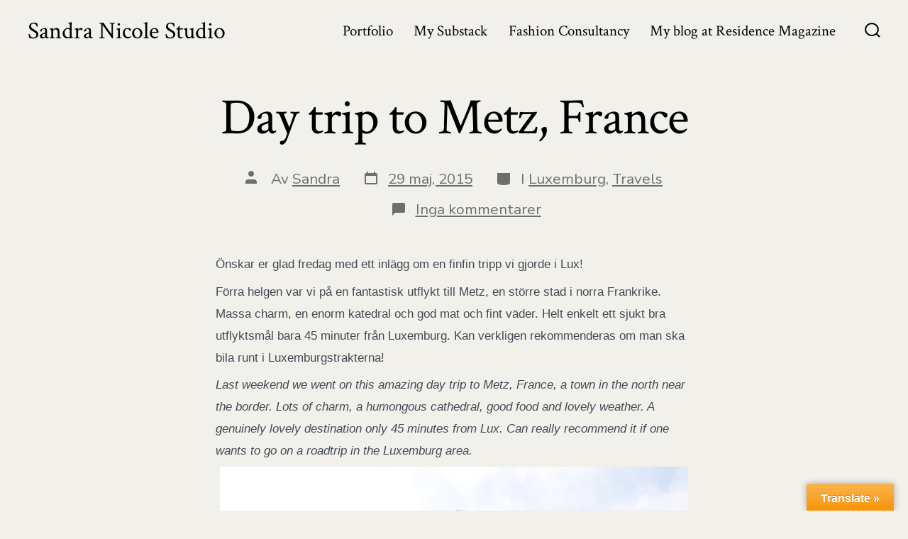

--- FILE ---
content_type: text/html; charset=UTF-8
request_url: https://sandranicole.se/day-trip-to-metz-france
body_size: 16240
content:
<!doctype html>
<html lang="sv-SE">
<head>
	<meta charset="UTF-8" />
	<meta name="viewport" content="width=device-width, initial-scale=1" />
	<link rel="profile" href="https://gmpg.org/xfn/11" />
	<meta name='robots' content='index, follow, max-image-preview:large, max-snippet:-1, max-video-preview:-1' />

	<!-- This site is optimized with the Yoast SEO plugin v24.2 - https://yoast.com/wordpress/plugins/seo/ -->
	<title>Day trip to Metz, France - Sandra Nicole Studio</title>
	<meta name="description" content="Some pictures from our day trip to Metz, France. A really lovely city with a lot of history and good food!" />
	<link rel="canonical" href="https://sandranicole.se/day-trip-to-metz-france" />
	<meta property="og:locale" content="sv_SE" />
	<meta property="og:type" content="article" />
	<meta property="og:title" content="Day trip to Metz, France - Sandra Nicole Studio" />
	<meta property="og:description" content="Some pictures from our day trip to Metz, France. A really lovely city with a lot of history and good food!" />
	<meta property="og:url" content="https://sandranicole.se/day-trip-to-metz-france" />
	<meta property="og:site_name" content="Sandra Nicole Studio" />
	<meta property="article:published_time" content="2015-05-29T09:54:55+00:00" />
	<meta property="article:modified_time" content="2016-06-02T09:22:24+00:00" />
	<meta property="og:image" content="https://sandranicole.se/wp-content/uploads/2015/05/metz_sign-868x1024.jpg" />
	<meta name="author" content="Sandra" />
	<meta name="twitter:label1" content="Skriven av" />
	<meta name="twitter:data1" content="Sandra" />
	<meta name="twitter:label2" content="Beräknad lästid" />
	<meta name="twitter:data2" content="2 minuter" />
	<script type="application/ld+json" class="yoast-schema-graph">{"@context":"https://schema.org","@graph":[{"@type":"Article","@id":"https://sandranicole.se/day-trip-to-metz-france#article","isPartOf":{"@id":"https://sandranicole.se/day-trip-to-metz-france"},"author":{"name":"Sandra","@id":"https://sandranicole.se/#/schema/person/4258d5472ffd35d0b8ae9d6e269346cc"},"headline":"Day trip to Metz, France","datePublished":"2015-05-29T09:54:55+00:00","dateModified":"2016-06-02T09:22:24+00:00","mainEntityOfPage":{"@id":"https://sandranicole.se/day-trip-to-metz-france"},"wordCount":403,"commentCount":0,"publisher":{"@id":"https://sandranicole.se/#/schema/person/4258d5472ffd35d0b8ae9d6e269346cc"},"image":{"@id":"https://sandranicole.se/day-trip-to-metz-france#primaryimage"},"thumbnailUrl":"https://sandranicole.se/wp-content/uploads/2015/05/metz_sign-868x1024.jpg","keywords":["Cathedral","Day trip to Metz","Food","France","Luxemburg surroundings","Metz Cathedral","Ralph Lauren outlet France","Theatre restaurant Metz"],"articleSection":["Luxemburg","Travels"],"inLanguage":"sv-SE","potentialAction":[{"@type":"CommentAction","name":"Comment","target":["https://sandranicole.se/day-trip-to-metz-france#respond"]}]},{"@type":"WebPage","@id":"https://sandranicole.se/day-trip-to-metz-france","url":"https://sandranicole.se/day-trip-to-metz-france","name":"Day trip to Metz, France - Sandra Nicole Studio","isPartOf":{"@id":"https://sandranicole.se/#website"},"primaryImageOfPage":{"@id":"https://sandranicole.se/day-trip-to-metz-france#primaryimage"},"image":{"@id":"https://sandranicole.se/day-trip-to-metz-france#primaryimage"},"thumbnailUrl":"https://sandranicole.se/wp-content/uploads/2015/05/metz_sign-868x1024.jpg","datePublished":"2015-05-29T09:54:55+00:00","dateModified":"2016-06-02T09:22:24+00:00","description":"Some pictures from our day trip to Metz, France. A really lovely city with a lot of history and good food!","breadcrumb":{"@id":"https://sandranicole.se/day-trip-to-metz-france#breadcrumb"},"inLanguage":"sv-SE","potentialAction":[{"@type":"ReadAction","target":["https://sandranicole.se/day-trip-to-metz-france"]}]},{"@type":"ImageObject","inLanguage":"sv-SE","@id":"https://sandranicole.se/day-trip-to-metz-france#primaryimage","url":"https://sandranicole.se/wp-content/uploads/2015/05/metz_sign-868x1024.jpg","contentUrl":"https://sandranicole.se/wp-content/uploads/2015/05/metz_sign-868x1024.jpg"},{"@type":"BreadcrumbList","@id":"https://sandranicole.se/day-trip-to-metz-france#breadcrumb","itemListElement":[{"@type":"ListItem","position":1,"name":"Home","item":"https://sandranicole.se/"},{"@type":"ListItem","position":2,"name":"Journal","item":"https://sandranicole.se/journal"},{"@type":"ListItem","position":3,"name":"Day trip to Metz, France"}]},{"@type":"WebSite","@id":"https://sandranicole.se/#website","url":"https://sandranicole.se/","name":"Sandra Nicole","description":"Creative studio","publisher":{"@id":"https://sandranicole.se/#/schema/person/4258d5472ffd35d0b8ae9d6e269346cc"},"potentialAction":[{"@type":"SearchAction","target":{"@type":"EntryPoint","urlTemplate":"https://sandranicole.se/?s={search_term_string}"},"query-input":{"@type":"PropertyValueSpecification","valueRequired":true,"valueName":"search_term_string"}}],"inLanguage":"sv-SE"},{"@type":["Person","Organization"],"@id":"https://sandranicole.se/#/schema/person/4258d5472ffd35d0b8ae9d6e269346cc","name":"Sandra","image":{"@type":"ImageObject","inLanguage":"sv-SE","@id":"https://sandranicole.se/#/schema/person/image/","url":"https://secure.gravatar.com/avatar/1cc213d0fb66c1d17dd1bb5e0aa7c97e?s=96&d=mm&r=g","contentUrl":"https://secure.gravatar.com/avatar/1cc213d0fb66c1d17dd1bb5e0aa7c97e?s=96&d=mm&r=g","caption":"Sandra"},"logo":{"@id":"https://sandranicole.se/#/schema/person/image/"}}]}</script>
	<!-- / Yoast SEO plugin. -->


<link rel='dns-prefetch' href='//translate.google.com' />
<link rel='dns-prefetch' href='//secure.gravatar.com' />
<link rel='dns-prefetch' href='//stats.wp.com' />
<link rel='dns-prefetch' href='//fonts.googleapis.com' />
<link rel='dns-prefetch' href='//v0.wordpress.com' />
<link rel='dns-prefetch' href='//c0.wp.com' />
<link rel='dns-prefetch' href='//i0.wp.com' />
<link href='https://fonts.gstatic.com' crossorigin='1' rel='preconnect' />
<link rel="alternate" type="application/rss+xml" title="Sandra Nicole Studio &raquo; Webbflöde" href="https://sandranicole.se/feed" />
<link rel="alternate" type="application/rss+xml" title="Sandra Nicole Studio &raquo; Kommentarsflöde" href="https://sandranicole.se/comments/feed" />
<link rel="alternate" type="application/rss+xml" title="Sandra Nicole Studio &raquo; Kommentarsflöde för Day trip to Metz, France" href="https://sandranicole.se/day-trip-to-metz-france/feed" />
		<!-- This site uses the Google Analytics by MonsterInsights plugin v9.11.1 - Using Analytics tracking - https://www.monsterinsights.com/ -->
		<!-- Observera: MonsterInsights är för närvarande inte konfigurerat på denna webbplats. Webbplatsägaren måste autentisera med Google Analytics i MonsterInsights inställningspanel. -->
					<!-- No tracking code set -->
				<!-- / Google Analytics by MonsterInsights -->
		<script>
window._wpemojiSettings = {"baseUrl":"https:\/\/s.w.org\/images\/core\/emoji\/15.0.3\/72x72\/","ext":".png","svgUrl":"https:\/\/s.w.org\/images\/core\/emoji\/15.0.3\/svg\/","svgExt":".svg","source":{"concatemoji":"https:\/\/sandranicole.se\/wp-includes\/js\/wp-emoji-release.min.js?ver=62c9e76370ed52b5532fc723928f4887"}};
/*! This file is auto-generated */
!function(i,n){var o,s,e;function c(e){try{var t={supportTests:e,timestamp:(new Date).valueOf()};sessionStorage.setItem(o,JSON.stringify(t))}catch(e){}}function p(e,t,n){e.clearRect(0,0,e.canvas.width,e.canvas.height),e.fillText(t,0,0);var t=new Uint32Array(e.getImageData(0,0,e.canvas.width,e.canvas.height).data),r=(e.clearRect(0,0,e.canvas.width,e.canvas.height),e.fillText(n,0,0),new Uint32Array(e.getImageData(0,0,e.canvas.width,e.canvas.height).data));return t.every(function(e,t){return e===r[t]})}function u(e,t,n){switch(t){case"flag":return n(e,"\ud83c\udff3\ufe0f\u200d\u26a7\ufe0f","\ud83c\udff3\ufe0f\u200b\u26a7\ufe0f")?!1:!n(e,"\ud83c\uddfa\ud83c\uddf3","\ud83c\uddfa\u200b\ud83c\uddf3")&&!n(e,"\ud83c\udff4\udb40\udc67\udb40\udc62\udb40\udc65\udb40\udc6e\udb40\udc67\udb40\udc7f","\ud83c\udff4\u200b\udb40\udc67\u200b\udb40\udc62\u200b\udb40\udc65\u200b\udb40\udc6e\u200b\udb40\udc67\u200b\udb40\udc7f");case"emoji":return!n(e,"\ud83d\udc26\u200d\u2b1b","\ud83d\udc26\u200b\u2b1b")}return!1}function f(e,t,n){var r="undefined"!=typeof WorkerGlobalScope&&self instanceof WorkerGlobalScope?new OffscreenCanvas(300,150):i.createElement("canvas"),a=r.getContext("2d",{willReadFrequently:!0}),o=(a.textBaseline="top",a.font="600 32px Arial",{});return e.forEach(function(e){o[e]=t(a,e,n)}),o}function t(e){var t=i.createElement("script");t.src=e,t.defer=!0,i.head.appendChild(t)}"undefined"!=typeof Promise&&(o="wpEmojiSettingsSupports",s=["flag","emoji"],n.supports={everything:!0,everythingExceptFlag:!0},e=new Promise(function(e){i.addEventListener("DOMContentLoaded",e,{once:!0})}),new Promise(function(t){var n=function(){try{var e=JSON.parse(sessionStorage.getItem(o));if("object"==typeof e&&"number"==typeof e.timestamp&&(new Date).valueOf()<e.timestamp+604800&&"object"==typeof e.supportTests)return e.supportTests}catch(e){}return null}();if(!n){if("undefined"!=typeof Worker&&"undefined"!=typeof OffscreenCanvas&&"undefined"!=typeof URL&&URL.createObjectURL&&"undefined"!=typeof Blob)try{var e="postMessage("+f.toString()+"("+[JSON.stringify(s),u.toString(),p.toString()].join(",")+"));",r=new Blob([e],{type:"text/javascript"}),a=new Worker(URL.createObjectURL(r),{name:"wpTestEmojiSupports"});return void(a.onmessage=function(e){c(n=e.data),a.terminate(),t(n)})}catch(e){}c(n=f(s,u,p))}t(n)}).then(function(e){for(var t in e)n.supports[t]=e[t],n.supports.everything=n.supports.everything&&n.supports[t],"flag"!==t&&(n.supports.everythingExceptFlag=n.supports.everythingExceptFlag&&n.supports[t]);n.supports.everythingExceptFlag=n.supports.everythingExceptFlag&&!n.supports.flag,n.DOMReady=!1,n.readyCallback=function(){n.DOMReady=!0}}).then(function(){return e}).then(function(){var e;n.supports.everything||(n.readyCallback(),(e=n.source||{}).concatemoji?t(e.concatemoji):e.wpemoji&&e.twemoji&&(t(e.twemoji),t(e.wpemoji)))}))}((window,document),window._wpemojiSettings);
</script>
<link rel='stylesheet' id='qligg-swiper-css' href='https://sandranicole.se/wp-content/plugins/insta-gallery/assets/frontend/swiper/swiper.min.css?ver=4.3.8' media='all' />
<link rel='stylesheet' id='qligg-frontend-css' href='https://sandranicole.se/wp-content/plugins/insta-gallery/build/frontend/css/style.css?ver=4.3.8' media='all' />
<link rel='stylesheet' id='sbi_styles-css' href='https://sandranicole.se/wp-content/plugins/instagram-feed/css/sbi-styles.min.css?ver=6.4.3' media='all' />
<style id='wp-emoji-styles-inline-css'>

	img.wp-smiley, img.emoji {
		display: inline !important;
		border: none !important;
		box-shadow: none !important;
		height: 1em !important;
		width: 1em !important;
		margin: 0 0.07em !important;
		vertical-align: -0.1em !important;
		background: none !important;
		padding: 0 !important;
	}
</style>
<link rel='stylesheet' id='wp-block-library-css' href='https://c0.wp.com/c/6.5.7/wp-includes/css/dist/block-library/style.min.css' media='all' />
<link rel='stylesheet' id='buttons-css' href='https://c0.wp.com/c/6.5.7/wp-includes/css/buttons.min.css' media='all' />
<link rel='stylesheet' id='dashicons-css' href='https://c0.wp.com/c/6.5.7/wp-includes/css/dashicons.min.css' media='all' />
<link rel='stylesheet' id='mediaelement-css' href='https://c0.wp.com/c/6.5.7/wp-includes/js/mediaelement/mediaelementplayer-legacy.min.css' media='all' />
<link rel='stylesheet' id='wp-mediaelement-css' href='https://c0.wp.com/c/6.5.7/wp-includes/js/mediaelement/wp-mediaelement.min.css' media='all' />
<link rel='stylesheet' id='media-views-css' href='https://c0.wp.com/c/6.5.7/wp-includes/css/media-views.min.css' media='all' />
<link rel='stylesheet' id='wp-components-css' href='https://c0.wp.com/c/6.5.7/wp-includes/css/dist/components/style.min.css' media='all' />
<link rel='stylesheet' id='wp-preferences-css' href='https://c0.wp.com/c/6.5.7/wp-includes/css/dist/preferences/style.min.css' media='all' />
<link rel='stylesheet' id='wp-block-editor-css' href='https://c0.wp.com/c/6.5.7/wp-includes/css/dist/block-editor/style.min.css' media='all' />
<link rel='stylesheet' id='wp-reusable-blocks-css' href='https://c0.wp.com/c/6.5.7/wp-includes/css/dist/reusable-blocks/style.min.css' media='all' />
<link rel='stylesheet' id='wp-patterns-css' href='https://c0.wp.com/c/6.5.7/wp-includes/css/dist/patterns/style.min.css' media='all' />
<link rel='stylesheet' id='wp-editor-css' href='https://c0.wp.com/c/6.5.7/wp-includes/css/dist/editor/style.min.css' media='all' />
<link rel='stylesheet' id='qligg-backend-css' href='https://sandranicole.se/wp-content/plugins/insta-gallery/build/backend/css/style.css?ver=4.3.8' media='all' />
<style id='jetpack-sharing-buttons-style-inline-css'>
.jetpack-sharing-buttons__services-list{display:flex;flex-direction:row;flex-wrap:wrap;gap:0;list-style-type:none;margin:5px;padding:0}.jetpack-sharing-buttons__services-list.has-small-icon-size{font-size:12px}.jetpack-sharing-buttons__services-list.has-normal-icon-size{font-size:16px}.jetpack-sharing-buttons__services-list.has-large-icon-size{font-size:24px}.jetpack-sharing-buttons__services-list.has-huge-icon-size{font-size:36px}@media print{.jetpack-sharing-buttons__services-list{display:none!important}}.editor-styles-wrapper .wp-block-jetpack-sharing-buttons{gap:0;padding-inline-start:0}ul.jetpack-sharing-buttons__services-list.has-background{padding:1.25em 2.375em}
</style>
<style id='classic-theme-styles-inline-css'>
/*! This file is auto-generated */
.wp-block-button__link{color:#fff;background-color:#32373c;border-radius:9999px;box-shadow:none;text-decoration:none;padding:calc(.667em + 2px) calc(1.333em + 2px);font-size:1.125em}.wp-block-file__button{background:#32373c;color:#fff;text-decoration:none}
</style>
<style id='global-styles-inline-css'>
body{--wp--preset--color--black: #000000;--wp--preset--color--cyan-bluish-gray: #abb8c3;--wp--preset--color--white: #ffffff;--wp--preset--color--pale-pink: #f78da7;--wp--preset--color--vivid-red: #cf2e2e;--wp--preset--color--luminous-vivid-orange: #ff6900;--wp--preset--color--luminous-vivid-amber: #fcb900;--wp--preset--color--light-green-cyan: #7bdcb5;--wp--preset--color--vivid-green-cyan: #00d084;--wp--preset--color--pale-cyan-blue: #8ed1fc;--wp--preset--color--vivid-cyan-blue: #0693e3;--wp--preset--color--vivid-purple: #9b51e0;--wp--preset--color--primary: rgb(0,0,0);--wp--preset--color--secondary: rgb(0,0,0);--wp--preset--color--tertiary: rgb(248,248,248);--wp--preset--color--quaternary: #ffffff;--wp--preset--gradient--vivid-cyan-blue-to-vivid-purple: linear-gradient(135deg,rgba(6,147,227,1) 0%,rgb(155,81,224) 100%);--wp--preset--gradient--light-green-cyan-to-vivid-green-cyan: linear-gradient(135deg,rgb(122,220,180) 0%,rgb(0,208,130) 100%);--wp--preset--gradient--luminous-vivid-amber-to-luminous-vivid-orange: linear-gradient(135deg,rgba(252,185,0,1) 0%,rgba(255,105,0,1) 100%);--wp--preset--gradient--luminous-vivid-orange-to-vivid-red: linear-gradient(135deg,rgba(255,105,0,1) 0%,rgb(207,46,46) 100%);--wp--preset--gradient--very-light-gray-to-cyan-bluish-gray: linear-gradient(135deg,rgb(238,238,238) 0%,rgb(169,184,195) 100%);--wp--preset--gradient--cool-to-warm-spectrum: linear-gradient(135deg,rgb(74,234,220) 0%,rgb(151,120,209) 20%,rgb(207,42,186) 40%,rgb(238,44,130) 60%,rgb(251,105,98) 80%,rgb(254,248,76) 100%);--wp--preset--gradient--blush-light-purple: linear-gradient(135deg,rgb(255,206,236) 0%,rgb(152,150,240) 100%);--wp--preset--gradient--blush-bordeaux: linear-gradient(135deg,rgb(254,205,165) 0%,rgb(254,45,45) 50%,rgb(107,0,62) 100%);--wp--preset--gradient--luminous-dusk: linear-gradient(135deg,rgb(255,203,112) 0%,rgb(199,81,192) 50%,rgb(65,88,208) 100%);--wp--preset--gradient--pale-ocean: linear-gradient(135deg,rgb(255,245,203) 0%,rgb(182,227,212) 50%,rgb(51,167,181) 100%);--wp--preset--gradient--electric-grass: linear-gradient(135deg,rgb(202,248,128) 0%,rgb(113,206,126) 100%);--wp--preset--gradient--midnight: linear-gradient(135deg,rgb(2,3,129) 0%,rgb(40,116,252) 100%);--wp--preset--gradient--primary-to-secondary: linear-gradient(135deg, rgb(0,0,0) 0%, rgb(0,0,0) 100%);--wp--preset--gradient--primary-to-tertiary: linear-gradient(135deg, rgb(0,0,0) 0%, rgb(248,248,248) 100%);--wp--preset--gradient--primary-to-background: linear-gradient(135deg, rgb(0,0,0) 0%, rgb(242,240,234) 100%);--wp--preset--gradient--secondary-to-tertiary: linear-gradient(135deg, rgb(0,0,0) 0%, rgb(242,240,234) 100%);--wp--preset--font-size--small: 17px;--wp--preset--font-size--medium: 21px;--wp--preset--font-size--large: 24px;--wp--preset--font-size--x-large: 42px;--wp--preset--font-size--huge: 30px;--wp--preset--spacing--20: 0.44rem;--wp--preset--spacing--30: 0.67rem;--wp--preset--spacing--40: 1rem;--wp--preset--spacing--50: 1.5rem;--wp--preset--spacing--60: 2.25rem;--wp--preset--spacing--70: 3.38rem;--wp--preset--spacing--80: 5.06rem;--wp--preset--shadow--natural: 6px 6px 9px rgba(0, 0, 0, 0.2);--wp--preset--shadow--deep: 12px 12px 50px rgba(0, 0, 0, 0.4);--wp--preset--shadow--sharp: 6px 6px 0px rgba(0, 0, 0, 0.2);--wp--preset--shadow--outlined: 6px 6px 0px -3px rgba(255, 255, 255, 1), 6px 6px rgba(0, 0, 0, 1);--wp--preset--shadow--crisp: 6px 6px 0px rgba(0, 0, 0, 1);}:where(.is-layout-flex){gap: 0.5em;}:where(.is-layout-grid){gap: 0.5em;}body .is-layout-flex{display: flex;}body .is-layout-flex{flex-wrap: wrap;align-items: center;}body .is-layout-flex > *{margin: 0;}body .is-layout-grid{display: grid;}body .is-layout-grid > *{margin: 0;}:where(.wp-block-columns.is-layout-flex){gap: 2em;}:where(.wp-block-columns.is-layout-grid){gap: 2em;}:where(.wp-block-post-template.is-layout-flex){gap: 1.25em;}:where(.wp-block-post-template.is-layout-grid){gap: 1.25em;}.has-black-color{color: var(--wp--preset--color--black) !important;}.has-cyan-bluish-gray-color{color: var(--wp--preset--color--cyan-bluish-gray) !important;}.has-white-color{color: var(--wp--preset--color--white) !important;}.has-pale-pink-color{color: var(--wp--preset--color--pale-pink) !important;}.has-vivid-red-color{color: var(--wp--preset--color--vivid-red) !important;}.has-luminous-vivid-orange-color{color: var(--wp--preset--color--luminous-vivid-orange) !important;}.has-luminous-vivid-amber-color{color: var(--wp--preset--color--luminous-vivid-amber) !important;}.has-light-green-cyan-color{color: var(--wp--preset--color--light-green-cyan) !important;}.has-vivid-green-cyan-color{color: var(--wp--preset--color--vivid-green-cyan) !important;}.has-pale-cyan-blue-color{color: var(--wp--preset--color--pale-cyan-blue) !important;}.has-vivid-cyan-blue-color{color: var(--wp--preset--color--vivid-cyan-blue) !important;}.has-vivid-purple-color{color: var(--wp--preset--color--vivid-purple) !important;}.has-black-background-color{background-color: var(--wp--preset--color--black) !important;}.has-cyan-bluish-gray-background-color{background-color: var(--wp--preset--color--cyan-bluish-gray) !important;}.has-white-background-color{background-color: var(--wp--preset--color--white) !important;}.has-pale-pink-background-color{background-color: var(--wp--preset--color--pale-pink) !important;}.has-vivid-red-background-color{background-color: var(--wp--preset--color--vivid-red) !important;}.has-luminous-vivid-orange-background-color{background-color: var(--wp--preset--color--luminous-vivid-orange) !important;}.has-luminous-vivid-amber-background-color{background-color: var(--wp--preset--color--luminous-vivid-amber) !important;}.has-light-green-cyan-background-color{background-color: var(--wp--preset--color--light-green-cyan) !important;}.has-vivid-green-cyan-background-color{background-color: var(--wp--preset--color--vivid-green-cyan) !important;}.has-pale-cyan-blue-background-color{background-color: var(--wp--preset--color--pale-cyan-blue) !important;}.has-vivid-cyan-blue-background-color{background-color: var(--wp--preset--color--vivid-cyan-blue) !important;}.has-vivid-purple-background-color{background-color: var(--wp--preset--color--vivid-purple) !important;}.has-black-border-color{border-color: var(--wp--preset--color--black) !important;}.has-cyan-bluish-gray-border-color{border-color: var(--wp--preset--color--cyan-bluish-gray) !important;}.has-white-border-color{border-color: var(--wp--preset--color--white) !important;}.has-pale-pink-border-color{border-color: var(--wp--preset--color--pale-pink) !important;}.has-vivid-red-border-color{border-color: var(--wp--preset--color--vivid-red) !important;}.has-luminous-vivid-orange-border-color{border-color: var(--wp--preset--color--luminous-vivid-orange) !important;}.has-luminous-vivid-amber-border-color{border-color: var(--wp--preset--color--luminous-vivid-amber) !important;}.has-light-green-cyan-border-color{border-color: var(--wp--preset--color--light-green-cyan) !important;}.has-vivid-green-cyan-border-color{border-color: var(--wp--preset--color--vivid-green-cyan) !important;}.has-pale-cyan-blue-border-color{border-color: var(--wp--preset--color--pale-cyan-blue) !important;}.has-vivid-cyan-blue-border-color{border-color: var(--wp--preset--color--vivid-cyan-blue) !important;}.has-vivid-purple-border-color{border-color: var(--wp--preset--color--vivid-purple) !important;}.has-vivid-cyan-blue-to-vivid-purple-gradient-background{background: var(--wp--preset--gradient--vivid-cyan-blue-to-vivid-purple) !important;}.has-light-green-cyan-to-vivid-green-cyan-gradient-background{background: var(--wp--preset--gradient--light-green-cyan-to-vivid-green-cyan) !important;}.has-luminous-vivid-amber-to-luminous-vivid-orange-gradient-background{background: var(--wp--preset--gradient--luminous-vivid-amber-to-luminous-vivid-orange) !important;}.has-luminous-vivid-orange-to-vivid-red-gradient-background{background: var(--wp--preset--gradient--luminous-vivid-orange-to-vivid-red) !important;}.has-very-light-gray-to-cyan-bluish-gray-gradient-background{background: var(--wp--preset--gradient--very-light-gray-to-cyan-bluish-gray) !important;}.has-cool-to-warm-spectrum-gradient-background{background: var(--wp--preset--gradient--cool-to-warm-spectrum) !important;}.has-blush-light-purple-gradient-background{background: var(--wp--preset--gradient--blush-light-purple) !important;}.has-blush-bordeaux-gradient-background{background: var(--wp--preset--gradient--blush-bordeaux) !important;}.has-luminous-dusk-gradient-background{background: var(--wp--preset--gradient--luminous-dusk) !important;}.has-pale-ocean-gradient-background{background: var(--wp--preset--gradient--pale-ocean) !important;}.has-electric-grass-gradient-background{background: var(--wp--preset--gradient--electric-grass) !important;}.has-midnight-gradient-background{background: var(--wp--preset--gradient--midnight) !important;}.has-small-font-size{font-size: var(--wp--preset--font-size--small) !important;}.has-medium-font-size{font-size: var(--wp--preset--font-size--medium) !important;}.has-large-font-size{font-size: var(--wp--preset--font-size--large) !important;}.has-x-large-font-size{font-size: var(--wp--preset--font-size--x-large) !important;}
.wp-block-navigation a:where(:not(.wp-element-button)){color: inherit;}
:where(.wp-block-post-template.is-layout-flex){gap: 1.25em;}:where(.wp-block-post-template.is-layout-grid){gap: 1.25em;}
:where(.wp-block-columns.is-layout-flex){gap: 2em;}:where(.wp-block-columns.is-layout-grid){gap: 2em;}
.wp-block-pullquote{font-size: 1.5em;line-height: 1.6;}
</style>
<link rel='stylesheet' id='contact-form-7-css' href='https://sandranicole.se/wp-content/plugins/contact-form-7/includes/css/styles.css?ver=5.9.6' media='all' />
<link rel='stylesheet' id='google-language-translator-css' href='https://sandranicole.se/wp-content/plugins/google-language-translator/css/style.css?ver=6.0.20' media='' />
<link rel='stylesheet' id='glt-toolbar-styles-css' href='https://sandranicole.se/wp-content/plugins/google-language-translator/css/toolbar.css?ver=6.0.20' media='' />
<link rel='stylesheet' id='godaddy-styles-css' href='https://sandranicole.se/wp-content/plugins/coblocks/includes/Dependencies/GoDaddy/Styles/build/latest.css?ver=2.0.2' media='all' />
<link rel='preload' as='style' href='https://fonts.googleapis.com/css?family=Crimson+Text%3A400%2C400i%2C700%2C700i%7CNunito+Sans%3A400%2C400i%2C600%2C700&#038;subset=latin%2Clatin-ext&#038;display=swap&#038;ver=1.8.10' />
<link rel='stylesheet' id='go-fonts-css' href='https://fonts.googleapis.com/css?family=Crimson+Text%3A400%2C400i%2C700%2C700i%7CNunito+Sans%3A400%2C400i%2C600%2C700&#038;subset=latin%2Clatin-ext&#038;display=swap&#038;ver=1.8.10' media="print" onload="this.media='all'" />

<noscript><link rel="stylesheet" href="https://fonts.googleapis.com/css?family=Crimson+Text%3A400%2C400i%2C700%2C700i%7CNunito+Sans%3A400%2C400i%2C600%2C700&#038;subset=latin%2Clatin-ext&#038;display=swap&#038;ver=1.8.10" /></noscript><link rel='stylesheet' id='go-style-css' href='https://sandranicole.se/wp-content/themes/go/dist/css/style-shared.min.css?ver=1.8.10' media='all' />
<link rel='stylesheet' id='go-design-style-traditional-css' href='https://sandranicole.se/wp-content/themes/go/dist/css/design-styles/style-traditional.min.css?ver=1.8.10' media='all' />
<link rel='stylesheet' id='jetpack_css-css' href='https://c0.wp.com/p/jetpack/13.6.1/css/jetpack.css' media='all' />
<script src="https://c0.wp.com/c/6.5.7/wp-includes/js/jquery/jquery.min.js" id="jquery-core-js"></script>
<script src="https://c0.wp.com/c/6.5.7/wp-includes/js/jquery/jquery-migrate.min.js" id="jquery-migrate-js"></script>
<link rel="https://api.w.org/" href="https://sandranicole.se/wp-json/" /><link rel="alternate" type="application/json" href="https://sandranicole.se/wp-json/wp/v2/posts/1307" /><link rel="EditURI" type="application/rsd+xml" title="RSD" href="https://sandranicole.se/xmlrpc.php?rsd" />
<link rel="alternate" type="application/json+oembed" href="https://sandranicole.se/wp-json/oembed/1.0/embed?url=https%3A%2F%2Fsandranicole.se%2Fday-trip-to-metz-france" />
<link rel="alternate" type="text/xml+oembed" href="https://sandranicole.se/wp-json/oembed/1.0/embed?url=https%3A%2F%2Fsandranicole.se%2Fday-trip-to-metz-france&#038;format=xml" />
	<link rel="preconnect" href="https://fonts.googleapis.com">
	<link rel="preconnect" href="https://fonts.gstatic.com">
	<style>#google_language_translator a{display:none!important;}div.skiptranslate.goog-te-gadget{display:inline!important;}.goog-te-gadget{color:transparent!important;}.goog-te-gadget{font-size:0px!important;}.goog-branding{display:none;}.goog-tooltip{display: none!important;}.goog-tooltip:hover{display: none!important;}.goog-text-highlight{background-color:transparent!important;border:none!important;box-shadow:none!important;}#google_language_translator{color:transparent;}body{top:0px!important;}#goog-gt-{display:none!important;}font font{background-color:transparent!important;box-shadow:none!important;position:initial!important;}</style>	<style>img#wpstats{display:none}</style>
				<style>
			:root {
				--go--color--white: hsl(0, 0%, 100%);
									--go--color--primary: hsl(0, 0%, 0%);
				
									--go--color--secondary: hsl(0, 0%, 0%);
				
									--go--color--tertiary: hsl(0, 0%, 97%);
				
									--go--color--background: hsl(45, 24%, 93%);
				
				
				
				
				
				
				
									--go-logo--max-width: 100px;
				
									--go-logo-mobile--max-width: 100px;
				
									--go--viewport-basis: 1960;
				
				
				
				
				
							}

			.has-primary-to-secondary-gradient-background {
				background: -webkit-linear-gradient(135deg, var(--go--color--primary) 0%, var(--go--color--secondary) 100%);
				background: -o-linear-gradient(135deg, var(--go--color--primary) 0%, var(--go--color--secondary) 100%);
				background: linear-gradient(135deg, var(--go--color--primary) 0%, var(--go--color--secondary) 100%);
			}

			.has-primary-to-tertiary-gradient-background {
				background: -webkit-linear-gradient(135deg, var(--go--color--primary) 0%, var(--go--color--tertiary) 100%);
				background: -o-linear-gradient(135deg, var(--go--color--primary) 0%, var(--go--color--tertiary) 100%);
				background: linear-gradient(135deg, var(--go--color--primary) 0%, var(--go--color--tertiary) 100%);
			}

			.has-primary-to-background-gradient-background {
				background: -webkit-linear-gradient(135deg, var(--go--color--primary) 0%, var(--go--color--background) 100%);
				background: -o-linear-gradient(135deg, var(--go--color--primary) 0%, var(--go--color--background) 100%);
				background: linear-gradient(135deg, var(--go--color--primary) 0%, var(--go--color--background) 100%);
			}

			.has-secondary-to-tertiary-gradient-background {
				background: -webkit-linear-gradient(135deg, var(--go--color--secondary) 0%, var(--go--color--tertiary) 100%);
				background: -o-linear-gradient(135deg, var(--go--color--secondary) 0%, var(--go--color--tertiary) 100%);
				background: linear-gradient(135deg, var(--go--color--secondary) 0%, var(--go--color--tertiary) 100%);
			}
		</style>
	<style id="custom-background-css">
body.custom-background { background-color: #f2f0ea; }
</style>
	<link rel="icon" href="https://i0.wp.com/sandranicole.se/wp-content/uploads/2021/08/cropped-IMG_0166.jpg?fit=32%2C32&#038;ssl=1" sizes="32x32" />
<link rel="icon" href="https://i0.wp.com/sandranicole.se/wp-content/uploads/2021/08/cropped-IMG_0166.jpg?fit=192%2C192&#038;ssl=1" sizes="192x192" />
<link rel="apple-touch-icon" href="https://i0.wp.com/sandranicole.se/wp-content/uploads/2021/08/cropped-IMG_0166.jpg?fit=180%2C180&#038;ssl=1" />
<meta name="msapplication-TileImage" content="https://i0.wp.com/sandranicole.se/wp-content/uploads/2021/08/cropped-IMG_0166.jpg?fit=270%2C270&#038;ssl=1" />
	<style id="egf-frontend-styles" type="text/css">
		p {font-family: 'Georgia', sans-serif;font-style: normal;font-weight: 400;} h1 {} h2 {font-family: 'Helvetica', sans-serif;font-style: normal;font-weight: 400;} h3 {font-family: 'Helvetica', sans-serif;font-style: normal;font-weight: 400;} h4 {font-family: 'Helvetica', sans-serif;font-style: normal;font-weight: 400;} h5 {font-family: 'Helvetica', sans-serif;font-style: normal;font-weight: 400;} h6 {font-family: 'Helvetica', sans-serif;font-style: normal;font-weight: 400;} 	</style>
	</head>

<body data-rsssl=1
		class="post-template-default single single-post postid-1307 single-format-standard custom-background wp-embed-responsive is-style-traditional has-header-1 has-footer-2 has-no-footer-menu has-comments-open has-page-titles singular"
>

	
	<div id="page" class="site">

		<a class="skip-link screen-reader-text" href="#site-content">Hoppa till innehåll</a>

		<header id="site-header" class="site-header header relative  " role="banner" itemscope itemtype="http://schema.org/WPHeader">

			<div class="header__inner flex items-center justify-between h-inherit w-full relative">

				<div class="header__extras">
										
	<button
		id="header__search-toggle"
		class="header__search-toggle"
		data-toggle-target=".search-modal"
		data-set-focus=".search-modal .search-form__input"
		type="button"
		aria-controls="js-site-search"
			>
		<div class="search-toggle-icon">
			<svg role="img" viewBox="0 0 20 20" xmlns="http://www.w3.org/2000/svg"><path d="m18.0553691 9.08577774c0-4.92630404-4.02005-8.94635404-8.94635408-8.94635404-4.92630404 0-8.96959132 4.02005-8.96959132 8.94635404 0 4.92630406 4.02005 8.94635406 8.94635404 8.94635406 2.13783006 0 4.08976186-.7435931 5.64665986-1.9984064l3.8109144 3.8109145 1.3245252-1.3245252-3.8341518-3.7876771c1.2548133-1.5336607 2.0216437-3.5088298 2.0216437-5.64665986zm-8.96959136 7.11060866c-3.90386358 0-7.08737138-3.1835078-7.08737138-7.08737138s3.1835078-7.08737138 7.08737138-7.08737138c3.90386356 0 7.08737136 3.1835078 7.08737136 7.08737138s-3.1602705 7.08737138-7.08737136 7.08737138z" /></svg>
		</div>
		<span class="screen-reader-text">Slå på/av sök</span>
	</button>

										</div>

				<div class="header__title-nav flex items-center flex-nowrap">

					<div class="header__titles lg:flex items-center" itemscope itemtype="http://schema.org/Organization"><a class="display-inline-block no-underline" href="https://sandranicole.se/" itemprop="url"><span class="site-title">Sandra Nicole Studio</span></a></div>
					
						<nav id="header__navigation" class="header__navigation" aria-label="Horisontell" role="navigation" itemscope itemtype="http://schema.org/SiteNavigationElement">

							<div class="header__navigation-inner">
								<div class="menu-menu-container"><ul id="menu-menu" class="primary-menu list-reset"><li id="menu-item-8401" class="menu-item menu-item-type-custom menu-item-object-custom menu-item-8401"><a href="https://www.instagram.com/sandranicolestudio">Portfolio</a></li>
<li id="menu-item-8816" class="menu-item menu-item-type-custom menu-item-object-custom menu-item-8816"><a href="https://scandienne.substack.com/">My Substack</a></li>
<li id="menu-item-8822" class="menu-item menu-item-type-post_type menu-item-object-page menu-item-8822"><a href="https://sandranicole.se/modekonsult-fashion-consultant">Fashion Consultancy</a></li>
<li id="menu-item-8827" class="menu-item menu-item-type-custom menu-item-object-custom menu-item-8827"><a href="https://sandranicole.residencemagazine.se/">My blog at Residence Magazine</a></li>
</ul></div>							</div>

						</nav>

					
				</div>

				
	<div class="header__nav-toggle">
		<button
			id="nav-toggle"
			class="nav-toggle"
			type="button"
			aria-controls="header__navigation"
					>
			<div class="nav-toggle-icon">
				<svg role="img" viewBox="0 0 24 24" xmlns="http://www.w3.org/2000/svg"><path d="m3.23076923 15.4615385c-1.78430492 0-3.23076923-1.4464647-3.23076923-3.2307693 0-1.7843045 1.44646431-3.2307692 3.23076923-3.2307692s3.23076923 1.4464647 3.23076923 3.2307692c0 1.7843046-1.44646431 3.2307693-3.23076923 3.2307693zm8.76923077 0c-1.7843049 0-3.23076923-1.4464647-3.23076923-3.2307693 0-1.7843045 1.44646433-3.2307692 3.23076923-3.2307692s3.2307692 1.4464647 3.2307692 3.2307692c0 1.7843046-1.4464643 3.2307693-3.2307692 3.2307693zm8.7692308 0c-1.784305 0-3.2307693-1.4464647-3.2307693-3.2307693 0-1.7843045 1.4464643-3.2307692 3.2307693-3.2307692 1.7843049 0 3.2307692 1.4464647 3.2307692 3.2307692 0 1.7843046-1.4464643 3.2307693-3.2307692 3.2307693z" /></svg>
			</div>
			<div class="nav-toggle-icon nav-toggle-icon--close">
				<svg role="img" viewBox="0 0 24 24" xmlns="http://www.w3.org/2000/svg"><path d="m21.2325621 4.63841899c.526819-.52681908.5246494-1.38313114-.0035241-1.9113046l.0438476.04384757c-.5287653-.52876531-1.3869798-.52784878-1.9113046-.00352402l-7.065629 7.06562899c-.1634497.16344977-.4265682.16533585-.591904 0l-7.06562901-7.06562899c-.52681908-.52681907-1.38313114-.52464944-1.9113046.00352402l.04384757-.04384757c-.52876531.52876532-.52784878 1.38697983-.00352402 1.9113046l7.06562899 7.06562901c.16344977.1634497.16533585.4265682 0 .591904l-7.06562899 7.065629c-.52681907.5268191-.52464944 1.3831311.00352402 1.9113046l-.04384757-.0438476c.52876532.5287654 1.38697983.5278488 1.9113046.0035241l7.06562901-7.065629c.1634497-.1634498.4265682-.1653359.591904 0l7.065629 7.065629c.5268191.526819 1.3831311.5246494 1.9113046-.0035241l-.0438476.0438476c.5287654-.5287653.5278488-1.3869798.0035241-1.9113046l-7.065629-7.065629c-.1634498-.1634497-.1653359-.4265682 0-.591904z" fill-rule="evenodd" /></svg>
			</div>
			<span class="screen-reader-text">Meny</span>
		</button>
	</div>

	
			</div>

			
<div
	class="search-modal"
	data-modal-target-string=".search-modal"
	aria-expanded="false"
	>

	<div class="search-modal-inner">

		<div
id="js-site-search"
class="site-search"
itemscope
itemtype="http://schema.org/WebSite"
>
	<form role="search" id="searchform" class="search-form" method="get" action="https://sandranicole.se/">
		<meta itemprop="target" content="https://sandranicole.se//?s={s}" />
		<label for="search-field">
			<span class="screen-reader-text">Sök efter:</span>
		</label>
		<input itemprop="query-input" type="search" id="search-field" class="input input--search search-form__input" autocomplete="off" placeholder="Sök …" value="" name="s" />
		<button type="submit" class="search-input__button">
			<span class="search-input__label">Skicka</span>
			<svg role="img" class="search-input__arrow-icon" width="30" height="28" viewBox="0 0 30 28" fill="inherit" xmlns="http://www.w3.org/2000/svg">
				<g clip-path="url(#clip0)">
					<path d="M16.1279 0L29.9121 13.7842L16.1279 27.5684L14.8095 26.25L26.3378 14.7217H-6.10352e-05V12.8467H26.3378L14.8095 1.31844L16.1279 0Z" fill="inherit"/>
				</g>
				<defs>
					<clipPath id="clip0">
						<rect width="29.9121" height="27.5684" fill="white"/>
					</clipPath>
				</defs>
			</svg>
		</button>
	</form>
</div>

	</div><!-- .search-modal-inner -->

</div><!-- .search-modal -->

		</header>

		<main id="site-content" class="site-content" role="main">
<article class="post-1307 post type-post status-publish format-standard hentry category-luxemburg category-travels tag-cathedral tag-day-trip-to-metz tag-food tag-france tag-luxemburg-surroundings tag-metz-cathedral tag-ralph-lauren-outlet-france tag-theatre-restaurant-metz" id="post-1307">

	
	<header class="entry-header m-auto px">

		<h1 class="post__title entry-title m-0">Day trip to Metz, France</h1>
		
	<div class="post__meta--wrapper post__meta--single post__meta--top">

		<ul class="post__meta list-reset">

							<li class="post-author meta-wrapper">
					<span class="meta-icon">
						<span class="screen-reader-text">Inläggsförfattare</span>
						<svg role="img" aria-hidden="true" width="24px" height="24px" viewBox="0 0 24 24" xmlns="http://www.w3.org/2000/svg">
    <g fill="none">
        <g fill="currentColor">
            <path d="M16,18 L0,18 L0,16 C0,13.790861 1.790861,12 4,12 L12,12 C14.209139,12 16,13.790861 16,16 L16,18 Z M8,8 C5.790861,8 4,6.209139 4,4 C4,1.790861 5.790861,0 8,0 C10.209139,0 12,1.790861 12,4 C12,6.209139 10.209139,8 8,8 Z"></path>
        </g>
    </g>
</svg>
					</span>
					<span class="meta-text">
						Av <a href="https://sandranicole.se/author/sandraf">Sandra</a>					</span>
				</li>
								<li class="post-date">
					<a class="meta-wrapper" href="https://sandranicole.se/day-trip-to-metz-france">
						<span class="meta-icon">
							<span class="screen-reader-text">Inläggsdatum</span>
							<svg role="img" aria-hidden="true" height="24" viewBox="0 0 24 24" width="24" xmlns="http://www.w3.org/2000/svg"><path d="m19 5h-1v-2h-2v2h-8v-2h-2v2h-1c-1.1 0-2 .9-2 2v12c0 1.1.9 2 2 2h14c1.1 0 2-.9 2-2v-12c0-1.1-.9-2-2-2zm0 14h-14v-10h14z" /></svg>
						</span>
						<span class="meta-text">
							<time datetime="2015-05-29T11:54:55+02:00">29 maj, 2015</time>						</span>
					</a>
				</li>
								<li class="post-categories meta-wrapper">
					<span class="meta-icon">
						<span class="screen-reader-text">Kategorier</span>
						<svg role="img" aria-hidden="true" xmlns="http://www.w3.org/2000/svg" width="24" height="24" viewBox="0 0 24 24" fill="none"><path d="M21 12c0 1.66-4 3-9 3s-9-1.34-9-3"></path><path d="M3 5v14c0 1.66 4 3 9 3s9-1.34 9-3V5"></path></svg>
					</span>
					<span class="meta-text">
						I <a href="https://sandranicole.se/category/travels/luxemburg" rel="category tag">Luxemburg</a>, <a href="https://sandranicole.se/category/travels" rel="category tag">Travels</a>					</span>
				</li>
								<li class="post-comment-link meta-wrapper">
					<span class="meta-icon">
						<svg role="img" aria-hidden="true" xmlns="http://www.w3.org/2000/svg" width="24" height="24" viewBox="0 0 24 24" fill="none"><path d="M21 15a2 2 0 0 1-2 2H7l-4 4V5a2 2 0 0 1 2-2h14a2 2 0 0 1 2 2z"></path></svg>
					</span>
					<span class="meta-text">
						<a href="https://sandranicole.se/day-trip-to-metz-france#respond">Inga kommentarer<span class="screen-reader-text"> till Day trip to Metz, France</span></a>					</span>
				</li>
				
		</ul>

	</div>

	
	</header>

	<div class="content-area__wrapper">

		<div class="content-area entry-content">
			<p>Önskar er glad fredag med ett inlägg om en finfin tripp vi gjorde i Lux!</p>
<p>Förra helgen var vi på en fantastisk utflykt till Metz, en större stad i norra Frankrike. Massa charm, en enorm katedral och god mat och fint väder. Helt enkelt ett sjukt bra utflyktsmål bara 45 minuter från Luxemburg. Kan verkligen rekommenderas om man ska bila runt i Luxemburgstrakterna!</p>
<p><em>Last weekend we went on this amazing day trip to Metz, France, a town in the north near the border. Lots of charm, a humongous cathedral, good food and lovely weather. A genuinely lovely destination only 45 minutes from Lux. Can really recommend it if one wants to go on a roadtrip in the Luxemburg area.</em></p>
<p><a href="https://i0.wp.com/sandranicole.se/wp-content/uploads/2015/05/metz_sign.jpg"><img fetchpriority="high" decoding="async" class="alignnone size-large wp-image-1327 aligncenter" src="https://i0.wp.com/sandranicole.se/wp-content/uploads/2015/05/metz_sign-868x1024.jpg?resize=660%2C778" alt="metz_sign" width="660" height="778" srcset="https://i0.wp.com/sandranicole.se/wp-content/uploads/2015/05/metz_sign.jpg?resize=868%2C1024&amp;ssl=1 868w, https://i0.wp.com/sandranicole.se/wp-content/uploads/2015/05/metz_sign.jpg?resize=254%2C300&amp;ssl=1 254w, https://i0.wp.com/sandranicole.se/wp-content/uploads/2015/05/metz_sign.jpg?w=1672&amp;ssl=1 1672w, https://i0.wp.com/sandranicole.se/wp-content/uploads/2015/05/metz_sign.jpg?w=1320&amp;ssl=1 1320w" sizes="(max-width: 660px) 100vw, 660px" data-recalc-dims="1" /></a><a href="https://i0.wp.com/sandranicole.se/wp-content/uploads/2015/05/theatre_metz.jpg"><img decoding="async" class=" size-large wp-image-1329 aligncenter" src="https://i0.wp.com/sandranicole.se/wp-content/uploads/2015/05/theatre_metz-1024x842.jpg?resize=660%2C543" alt="theatre_metz" width="660" height="543" srcset="https://i0.wp.com/sandranicole.se/wp-content/uploads/2015/05/theatre_metz.jpg?resize=1024%2C842&amp;ssl=1 1024w, https://i0.wp.com/sandranicole.se/wp-content/uploads/2015/05/theatre_metz.jpg?resize=300%2C247&amp;ssl=1 300w, https://i0.wp.com/sandranicole.se/wp-content/uploads/2015/05/theatre_metz.jpg?w=1889&amp;ssl=1 1889w, https://i0.wp.com/sandranicole.se/wp-content/uploads/2015/05/theatre_metz.jpg?w=1320&amp;ssl=1 1320w" sizes="(max-width: 660px) 100vw, 660px" data-recalc-dims="1" /></a><a href="https://i0.wp.com/sandranicole.se/wp-content/uploads/2015/05/theatre_metz_fontaine.jpg"><img decoding="async" class=" size-large wp-image-1328 aligncenter" src="https://i0.wp.com/sandranicole.se/wp-content/uploads/2015/05/theatre_metz_fontaine-1024x717.jpg?resize=660%2C462" alt="theatre_metz_fontaine" width="660" height="462" srcset="https://i0.wp.com/sandranicole.se/wp-content/uploads/2015/05/theatre_metz_fontaine.jpg?resize=1024%2C717&amp;ssl=1 1024w, https://i0.wp.com/sandranicole.se/wp-content/uploads/2015/05/theatre_metz_fontaine.jpg?resize=300%2C210&amp;ssl=1 300w, https://i0.wp.com/sandranicole.se/wp-content/uploads/2015/05/theatre_metz_fontaine.jpg?w=1320&amp;ssl=1 1320w, https://i0.wp.com/sandranicole.se/wp-content/uploads/2015/05/theatre_metz_fontaine.jpg?w=1980&amp;ssl=1 1980w" sizes="(max-width: 660px) 100vw, 660px" data-recalc-dims="1" /></a></p>
<p style="text-align: center;">Stadens teater, enorm byggnad.<em> Town theatre, huge building.</em><br />
<a href="https://i0.wp.com/sandranicole.se/wp-content/uploads/2015/05/lunch_theatre_restaurant_asparagus.jpg"><img loading="lazy" decoding="async" class=" size-large wp-image-1308 aligncenter" src="https://i0.wp.com/sandranicole.se/wp-content/uploads/2015/05/lunch_theatre_restaurant_asparagus-1024x769.jpg?resize=660%2C496" alt="lunch_theatre_restaurant_asparagus" width="660" height="496" srcset="https://i0.wp.com/sandranicole.se/wp-content/uploads/2015/05/lunch_theatre_restaurant_asparagus.jpg?resize=1024%2C769&amp;ssl=1 1024w, https://i0.wp.com/sandranicole.se/wp-content/uploads/2015/05/lunch_theatre_restaurant_asparagus.jpg?resize=300%2C225&amp;ssl=1 300w, https://i0.wp.com/sandranicole.se/wp-content/uploads/2015/05/lunch_theatre_restaurant_asparagus.jpg?w=1320&amp;ssl=1 1320w, https://i0.wp.com/sandranicole.se/wp-content/uploads/2015/05/lunch_theatre_restaurant_asparagus.jpg?w=1980&amp;ssl=1 1980w" sizes="(max-width: 660px) 100vw, 660px" data-recalc-dims="1" /></a> <a href="https://i0.wp.com/sandranicole.se/wp-content/uploads/2015/05/lunch_two_course_restaurant_theatre_meat.jpg"><img loading="lazy" decoding="async" class=" size-large wp-image-1309 aligncenter" src="https://i0.wp.com/sandranicole.se/wp-content/uploads/2015/05/lunch_two_course_restaurant_theatre_meat-1024x642.jpg?resize=660%2C414" alt="lunch_two_course_restaurant_theatre_meat" width="660" height="414" srcset="https://i0.wp.com/sandranicole.se/wp-content/uploads/2015/05/lunch_two_course_restaurant_theatre_meat.jpg?resize=1024%2C642&amp;ssl=1 1024w, https://i0.wp.com/sandranicole.se/wp-content/uploads/2015/05/lunch_two_course_restaurant_theatre_meat.jpg?resize=300%2C188&amp;ssl=1 300w, https://i0.wp.com/sandranicole.se/wp-content/uploads/2015/05/lunch_two_course_restaurant_theatre_meat.jpg?w=1320&amp;ssl=1 1320w, https://i0.wp.com/sandranicole.se/wp-content/uploads/2015/05/lunch_two_course_restaurant_theatre_meat.jpg?w=1980&amp;ssl=1 1980w" sizes="(max-width: 660px) 100vw, 660px" data-recalc-dims="1" /></a></p>
<p style="text-align: center;">Käkade en god tvårätters för 22€ på teaterrestaurangen. <em>Had a nice two course lunch for 22€ at the theatre restaurant.</em><a href="https://i0.wp.com/sandranicole.se/wp-content/uploads/2015/05/two_course_lunch_theatre_metz.jpg"><img loading="lazy" decoding="async" class=" size-large wp-image-1316 aligncenter" src="https://i0.wp.com/sandranicole.se/wp-content/uploads/2015/05/two_course_lunch_theatre_metz-1024x769.jpg?resize=660%2C496" alt="two_course_lunch_theatre_metz" width="660" height="496" srcset="https://i0.wp.com/sandranicole.se/wp-content/uploads/2015/05/two_course_lunch_theatre_metz.jpg?resize=1024%2C769&amp;ssl=1 1024w, https://i0.wp.com/sandranicole.se/wp-content/uploads/2015/05/two_course_lunch_theatre_metz.jpg?resize=300%2C225&amp;ssl=1 300w, https://i0.wp.com/sandranicole.se/wp-content/uploads/2015/05/two_course_lunch_theatre_metz.jpg?w=1320&amp;ssl=1 1320w, https://i0.wp.com/sandranicole.se/wp-content/uploads/2015/05/two_course_lunch_theatre_metz.jpg?w=1980&amp;ssl=1 1980w" sizes="(max-width: 660px) 100vw, 660px" data-recalc-dims="1" /></a> <a href="https://i0.wp.com/sandranicole.se/wp-content/uploads/2015/05/pont_metz.jpg"><img loading="lazy" decoding="async" class=" size-large wp-image-1313 aligncenter" src="https://i0.wp.com/sandranicole.se/wp-content/uploads/2015/05/pont_metz-1024x750.jpg?resize=660%2C484" alt="pont_metz" width="660" height="484" srcset="https://i0.wp.com/sandranicole.se/wp-content/uploads/2015/05/pont_metz.jpg?resize=1024%2C750&amp;ssl=1 1024w, https://i0.wp.com/sandranicole.se/wp-content/uploads/2015/05/pont_metz.jpg?resize=300%2C220&amp;ssl=1 300w, https://i0.wp.com/sandranicole.se/wp-content/uploads/2015/05/pont_metz.jpg?w=1320&amp;ssl=1 1320w, https://i0.wp.com/sandranicole.se/wp-content/uploads/2015/05/pont_metz.jpg?w=1980&amp;ssl=1 1980w" sizes="(max-width: 660px) 100vw, 660px" data-recalc-dims="1" /></a> <a href="https://i0.wp.com/sandranicole.se/wp-content/uploads/2015/05/paparazzi_kalle_anna.jpg"><img loading="lazy" decoding="async" class=" size-large wp-image-1314 aligncenter" src="https://i0.wp.com/sandranicole.se/wp-content/uploads/2015/05/paparazzi_kalle_anna-1024x917.jpg?resize=660%2C591" alt="paparazzi_kalle_anna" width="660" height="591" srcset="https://i0.wp.com/sandranicole.se/wp-content/uploads/2015/05/paparazzi_kalle_anna.jpg?resize=1024%2C917&amp;ssl=1 1024w, https://i0.wp.com/sandranicole.se/wp-content/uploads/2015/05/paparazzi_kalle_anna.jpg?resize=300%2C269&amp;ssl=1 300w, https://i0.wp.com/sandranicole.se/wp-content/uploads/2015/05/paparazzi_kalle_anna.jpg?w=1883&amp;ssl=1 1883w, https://i0.wp.com/sandranicole.se/wp-content/uploads/2015/05/paparazzi_kalle_anna.jpg?w=1320&amp;ssl=1 1320w" sizes="(max-width: 660px) 100vw, 660px" data-recalc-dims="1" /></a></p>
<p style="text-align: center;">Smygfotar Kalle när han fotar Anna. Meta! <em>Paparazzing Kalle and Anna.</em><a href="https://i0.wp.com/sandranicole.se/wp-content/uploads/2015/05/cathedral_metz.jpg"><img loading="lazy" decoding="async" class=" size-large wp-image-1325 aligncenter" src="https://i0.wp.com/sandranicole.se/wp-content/uploads/2015/05/cathedral_metz-1024x827.jpg?resize=660%2C533" alt="cathedral_metz" width="660" height="533" srcset="https://i0.wp.com/sandranicole.se/wp-content/uploads/2015/05/cathedral_metz.jpg?resize=1024%2C827&amp;ssl=1 1024w, https://i0.wp.com/sandranicole.se/wp-content/uploads/2015/05/cathedral_metz.jpg?resize=300%2C242&amp;ssl=1 300w, https://i0.wp.com/sandranicole.se/wp-content/uploads/2015/05/cathedral_metz.jpg?w=1320&amp;ssl=1 1320w, https://i0.wp.com/sandranicole.se/wp-content/uploads/2015/05/cathedral_metz.jpg?w=1980&amp;ssl=1 1980w" sizes="(max-width: 660px) 100vw, 660px" data-recalc-dims="1" /></a>Yttepyttemänniskor framför megakyrka. <em>Do you see the tiny humans in the left corner? HUGE church.</em><a href="https://i0.wp.com/sandranicole.se/wp-content/uploads/2015/05/church_windows_cathedral_metz.jpg"><img loading="lazy" decoding="async" class=" size-large wp-image-1317 aligncenter" src="https://i0.wp.com/sandranicole.se/wp-content/uploads/2015/05/church_windows_cathedral_metz-798x1024.jpg?resize=660%2C847" alt="church_windows_cathedral_metz" width="660" height="847" srcset="https://i0.wp.com/sandranicole.se/wp-content/uploads/2015/05/church_windows_cathedral_metz.jpg?resize=798%2C1024&amp;ssl=1 798w, https://i0.wp.com/sandranicole.se/wp-content/uploads/2015/05/church_windows_cathedral_metz.jpg?resize=234%2C300&amp;ssl=1 234w, https://i0.wp.com/sandranicole.se/wp-content/uploads/2015/05/church_windows_cathedral_metz.jpg?w=1724&amp;ssl=1 1724w, https://i0.wp.com/sandranicole.se/wp-content/uploads/2015/05/church_windows_cathedral_metz.jpg?w=1320&amp;ssl=1 1320w" sizes="(max-width: 660px) 100vw, 660px" data-recalc-dims="1" /></a> <a href="https://i0.wp.com/sandranicole.se/wp-content/uploads/2015/05/metz_chuch_windows.jpg"><img loading="lazy" decoding="async" class=" size-large wp-image-1318 aligncenter" src="https://i0.wp.com/sandranicole.se/wp-content/uploads/2015/05/metz_chuch_windows-802x1024.jpg?resize=660%2C843" alt="metz_chuch_windows" width="660" height="843" srcset="https://i0.wp.com/sandranicole.se/wp-content/uploads/2015/05/metz_chuch_windows.jpg?resize=802%2C1024&amp;ssl=1 802w, https://i0.wp.com/sandranicole.se/wp-content/uploads/2015/05/metz_chuch_windows.jpg?resize=235%2C300&amp;ssl=1 235w, https://i0.wp.com/sandranicole.se/wp-content/uploads/2015/05/metz_chuch_windows.jpg?w=1704&amp;ssl=1 1704w, https://i0.wp.com/sandranicole.se/wp-content/uploads/2015/05/metz_chuch_windows.jpg?w=1320&amp;ssl=1 1320w" sizes="(max-width: 660px) 100vw, 660px" data-recalc-dims="1" /></a> Anna hade varit här innan och berättade att bara den lilla knoppen inuti blomman är 2 meter hög. <em>Anna had been here before and told us that the circle in the middle of the flower is 2 m in diameter. Sick!</em><a href="https://i0.wp.com/sandranicole.se/wp-content/uploads/2015/05/metz_cathedral_windows.jpg"><img loading="lazy" decoding="async" class=" size-large wp-image-1319 aligncenter" src="https://i0.wp.com/sandranicole.se/wp-content/uploads/2015/05/metz_cathedral_windows-1024x836.jpg?resize=660%2C539" alt="metz_cathedral_windows" width="660" height="539" srcset="https://i0.wp.com/sandranicole.se/wp-content/uploads/2015/05/metz_cathedral_windows.jpg?resize=1024%2C836&amp;ssl=1 1024w, https://i0.wp.com/sandranicole.se/wp-content/uploads/2015/05/metz_cathedral_windows.jpg?resize=300%2C245&amp;ssl=1 300w, https://i0.wp.com/sandranicole.se/wp-content/uploads/2015/05/metz_cathedral_windows.jpg?w=1320&amp;ssl=1 1320w, https://i0.wp.com/sandranicole.se/wp-content/uploads/2015/05/metz_cathedral_windows.jpg?w=1980&amp;ssl=1 1980w" sizes="(max-width: 660px) 100vw, 660px" data-recalc-dims="1" /></a> <a href="https://i0.wp.com/sandranicole.se/wp-content/uploads/2015/05/church_metz_windows.jpg"><img loading="lazy" decoding="async" class=" size-large wp-image-1320 aligncenter" src="https://i0.wp.com/sandranicole.se/wp-content/uploads/2015/05/church_metz_windows-888x1024.jpg?resize=660%2C761" alt="church_metz_windows" width="660" height="761" srcset="https://i0.wp.com/sandranicole.se/wp-content/uploads/2015/05/church_metz_windows.jpg?resize=888%2C1024&amp;ssl=1 888w, https://i0.wp.com/sandranicole.se/wp-content/uploads/2015/05/church_metz_windows.jpg?resize=260%2C300&amp;ssl=1 260w, https://i0.wp.com/sandranicole.se/wp-content/uploads/2015/05/church_metz_windows.jpg?w=1724&amp;ssl=1 1724w, https://i0.wp.com/sandranicole.se/wp-content/uploads/2015/05/church_metz_windows.jpg?w=1320&amp;ssl=1 1320w" sizes="(max-width: 660px) 100vw, 660px" data-recalc-dims="1" /></a> <a href="https://i0.wp.com/sandranicole.se/wp-content/uploads/2015/05/anna_kalle_spanar_kyrkfönster.jpg"><img loading="lazy" decoding="async" class=" size-large wp-image-1321 aligncenter" src="https://i0.wp.com/sandranicole.se/wp-content/uploads/2015/05/anna_kalle_spanar_kyrkfönster-1024x924.jpg?resize=660%2C595" alt="anna_kalle_spanar_kyrkfönster" width="660" height="595" srcset="https://i0.wp.com/sandranicole.se/wp-content/uploads/2015/05/anna_kalle_spanar_kyrkfönster.jpg?resize=1024%2C924&amp;ssl=1 1024w, https://i0.wp.com/sandranicole.se/wp-content/uploads/2015/05/anna_kalle_spanar_kyrkfönster.jpg?resize=300%2C271&amp;ssl=1 300w, https://i0.wp.com/sandranicole.se/wp-content/uploads/2015/05/anna_kalle_spanar_kyrkfönster.jpg?w=1805&amp;ssl=1 1805w, https://i0.wp.com/sandranicole.se/wp-content/uploads/2015/05/anna_kalle_spanar_kyrkfönster.jpg?w=1320&amp;ssl=1 1320w" sizes="(max-width: 660px) 100vw, 660px" data-recalc-dims="1" /></a> <a href="https://i0.wp.com/sandranicole.se/wp-content/uploads/2015/05/cathedral_sandstone_washed_metz.jpg"><img loading="lazy" decoding="async" class=" size-large wp-image-1322 aligncenter" src="https://i0.wp.com/sandranicole.se/wp-content/uploads/2015/05/cathedral_sandstone_washed_metz-769x1024.jpg?resize=660%2C879" alt="cathedral_sandstone_washed_metz" width="660" height="879" srcset="https://i0.wp.com/sandranicole.se/wp-content/uploads/2015/05/cathedral_sandstone_washed_metz.jpg?resize=769%2C1024&amp;ssl=1 769w, https://i0.wp.com/sandranicole.se/wp-content/uploads/2015/05/cathedral_sandstone_washed_metz.jpg?resize=225%2C300&amp;ssl=1 225w, https://i0.wp.com/sandranicole.se/wp-content/uploads/2015/05/cathedral_sandstone_washed_metz.jpg?w=1724&amp;ssl=1 1724w, https://i0.wp.com/sandranicole.se/wp-content/uploads/2015/05/cathedral_sandstone_washed_metz.jpg?w=1320&amp;ssl=1 1320w" sizes="(max-width: 660px) 100vw, 660px" data-recalc-dims="1" /></a> Den är byggd av sandsten som blir svart med tiden men vart 50:e år tvättas den. Nytvättad på andra sidan men här ser man lite av hur svart den har varit.<em> The cathedral is built from sand stone and it turns black over the years. But every 50th year they wash it. Now it&#8217;s newly washed and fresh but here you can see some of the blackness.</em><a href="https://i0.wp.com/sandranicole.se/wp-content/uploads/2015/05/cathedral_front.jpg"><img loading="lazy" decoding="async" class=" size-large wp-image-1323 aligncenter" src="https://i0.wp.com/sandranicole.se/wp-content/uploads/2015/05/cathedral_front-768x1024.jpg?resize=660%2C880" alt="cathedral_front" width="660" height="880" srcset="https://i0.wp.com/sandranicole.se/wp-content/uploads/2015/05/cathedral_front.jpg?resize=768%2C1024&amp;ssl=1 768w, https://i0.wp.com/sandranicole.se/wp-content/uploads/2015/05/cathedral_front.jpg?resize=225%2C300&amp;ssl=1 225w, https://i0.wp.com/sandranicole.se/wp-content/uploads/2015/05/cathedral_front.jpg?w=1664&amp;ssl=1 1664w, https://i0.wp.com/sandranicole.se/wp-content/uploads/2015/05/cathedral_front.jpg?w=1320&amp;ssl=1 1320w" sizes="(max-width: 660px) 100vw, 660px" data-recalc-dims="1" /></a> <a href="https://i0.wp.com/sandranicole.se/wp-content/uploads/2015/05/cathedral_metz_place_des_armes.jpg"><img loading="lazy" decoding="async" class=" size-large wp-image-1324 aligncenter" src="https://i0.wp.com/sandranicole.se/wp-content/uploads/2015/05/cathedral_metz_place_des_armes-1024x769.jpg?resize=660%2C496" alt="cathedral_metz_place_des_armes" width="660" height="496" srcset="https://i0.wp.com/sandranicole.se/wp-content/uploads/2015/05/cathedral_metz_place_des_armes.jpg?resize=1024%2C769&amp;ssl=1 1024w, https://i0.wp.com/sandranicole.se/wp-content/uploads/2015/05/cathedral_metz_place_des_armes.jpg?resize=300%2C225&amp;ssl=1 300w, https://i0.wp.com/sandranicole.se/wp-content/uploads/2015/05/cathedral_metz_place_des_armes.jpg?w=1320&amp;ssl=1 1320w, https://i0.wp.com/sandranicole.se/wp-content/uploads/2015/05/cathedral_metz_place_des_armes.jpg?w=1980&amp;ssl=1 1980w" sizes="(max-width: 660px) 100vw, 660px" data-recalc-dims="1" /></a> <a href="https://i0.wp.com/sandranicole.se/wp-content/uploads/2015/05/metz_street.jpg"><img loading="lazy" decoding="async" class=" size-large wp-image-1326 aligncenter" src="https://i0.wp.com/sandranicole.se/wp-content/uploads/2015/05/metz_street-753x1024.jpg?resize=660%2C898" alt="metz_street" width="660" height="898" srcset="https://i0.wp.com/sandranicole.se/wp-content/uploads/2015/05/metz_street.jpg?resize=753%2C1024&amp;ssl=1 753w, https://i0.wp.com/sandranicole.se/wp-content/uploads/2015/05/metz_street.jpg?resize=221%2C300&amp;ssl=1 221w, https://i0.wp.com/sandranicole.se/wp-content/uploads/2015/05/metz_street.jpg?w=1660&amp;ssl=1 1660w, https://i0.wp.com/sandranicole.se/wp-content/uploads/2015/05/metz_street.jpg?w=1320&amp;ssl=1 1320w" sizes="(max-width: 660px) 100vw, 660px" data-recalc-dims="1" /></a><a href="https://i0.wp.com/sandranicole.se/wp-content/uploads/2015/05/oscar_me_pont_metz.jpg"><img loading="lazy" decoding="async" class=" size-large wp-image-1315 aligncenter" src="https://i0.wp.com/sandranicole.se/wp-content/uploads/2015/05/oscar_me_pont_metz-1024x769.jpg?resize=660%2C496" alt="oscar_me_pont_metz" width="660" height="496" srcset="https://i0.wp.com/sandranicole.se/wp-content/uploads/2015/05/oscar_me_pont_metz.jpg?resize=1024%2C769&amp;ssl=1 1024w, https://i0.wp.com/sandranicole.se/wp-content/uploads/2015/05/oscar_me_pont_metz.jpg?resize=300%2C225&amp;ssl=1 300w, https://i0.wp.com/sandranicole.se/wp-content/uploads/2015/05/oscar_me_pont_metz.jpg?w=1320&amp;ssl=1 1320w, https://i0.wp.com/sandranicole.se/wp-content/uploads/2015/05/oscar_me_pont_metz.jpg?w=1980&amp;ssl=1 1980w" sizes="(max-width: 660px) 100vw, 660px" data-recalc-dims="1" /></a>   Anna tog en söt bild på oss vid floden. / <em>Anna took the cutest photo of us by the river.</em><a href="https://i0.wp.com/sandranicole.se/wp-content/uploads/2015/05/swans_metz.jpg"><img loading="lazy" decoding="async" class="alignnone size-large wp-image-1311" src="https://i0.wp.com/sandranicole.se/wp-content/uploads/2015/05/swans_metz-1024x806.jpg?resize=660%2C520" alt="swans_metz" width="660" height="520" srcset="https://i0.wp.com/sandranicole.se/wp-content/uploads/2015/05/swans_metz.jpg?resize=1024%2C806&amp;ssl=1 1024w, https://i0.wp.com/sandranicole.se/wp-content/uploads/2015/05/swans_metz.jpg?resize=300%2C236&amp;ssl=1 300w, https://i0.wp.com/sandranicole.se/wp-content/uploads/2015/05/swans_metz.jpg?w=1320&amp;ssl=1 1320w, https://i0.wp.com/sandranicole.se/wp-content/uploads/2015/05/swans_metz.jpg?w=1980&amp;ssl=1 1980w" sizes="(max-width: 660px) 100vw, 660px" data-recalc-dims="1" /></a></p>
<p><a href="https://i0.wp.com/sandranicole.se/wp-content/uploads/2015/05/polo_ralph_lauren_metz_outlet.jpg"><img loading="lazy" decoding="async" class="alignnone size-large wp-image-1312 aligncenter" src="https://i0.wp.com/sandranicole.se/wp-content/uploads/2015/05/polo_ralph_lauren_metz_outlet-1024x705.jpg?resize=660%2C455" alt="polo_ralph_lauren_metz_outlet" width="660" height="455" srcset="https://i0.wp.com/sandranicole.se/wp-content/uploads/2015/05/polo_ralph_lauren_metz_outlet.jpg?resize=1024%2C705&amp;ssl=1 1024w, https://i0.wp.com/sandranicole.se/wp-content/uploads/2015/05/polo_ralph_lauren_metz_outlet.jpg?resize=300%2C207&amp;ssl=1 300w, https://i0.wp.com/sandranicole.se/wp-content/uploads/2015/05/polo_ralph_lauren_metz_outlet.jpg?w=1320&amp;ssl=1 1320w, https://i0.wp.com/sandranicole.se/wp-content/uploads/2015/05/polo_ralph_lauren_metz_outlet.jpg?w=1980&amp;ssl=1 1980w" sizes="(max-width: 660px) 100vw, 660px" data-recalc-dims="1" /></a>På hemvägen shoppades det lite i en <a href="http://www.outlet-malls.eu/france/talange-marques-avenue" target="_blank">outlet-by</a> där det fanns Raffe, Adidas, Levi&#8217;s, Nike mfl. Perfekt utflyktsdag om ni frågar mig: kultur, shopping, god mat, vacker arkitektur och gott sällis! / <em>On our way home we stopped at an <a href="http://www.outlet-malls.eu/france/talange-marques-avenue" target="_blank">outlet village</a> where they had Ralph Lauren, Adidas, Nike, Levi&#8217;s etc. All in all a perfect day trip if you ask me, everything I love doing on road trips (eating, shopping, looking at architecture and learning something).</em></p>
<p>&nbsp;</p>
		</div>

		
	<div class="post__meta--wrapper post__meta--single post__meta--single-bottom">

		<ul class="post__meta list-reset">

							<li class="post-tags meta-wrapper">
					<span class="meta-icon">
						<span class="screen-reader-text">Etiketter</span>
						<svg role="img" aria-hidden="true" height="24" viewBox="0 0 24 24" width="24" xmlns="http://www.w3.org/2000/svg"><path d="m11.25745 17.21235c-.57615.5723-1.50585.5723-2.0781 0l-8.0957-7.59275c-.45315-.4248-.9922-1.229-1.03125-1.84815-.10355-1.6753-.0303-4.8833.0205-6.5835.01855-.6206.53905-1.14015 1.16015-1.1538 2.17285-.05125 6.77635-.105 7.2041.32325l8.91405 8.0654c.57225.5728.0537 2.0215-.52245 2.5977zm-7.09375-14.7153c-.4863-.4839-1.2715-.4839-1.75685 0-.48435.4863-.48435 1.2705 0 1.75535.48635.4849 1.2715.4849 1.75685 0 .4844-.48485.4844-1.2695 0-1.75535z" /></svg>
					</span>
					<span class="meta-text">
						<a href="https://sandranicole.se/tag/cathedral" rel="tag">Cathedral</a>, <a href="https://sandranicole.se/tag/day-trip-to-metz" rel="tag">Day trip to Metz</a>, <a href="https://sandranicole.se/tag/food" rel="tag">Food</a>, <a href="https://sandranicole.se/tag/france" rel="tag">France</a>, <a href="https://sandranicole.se/tag/luxemburg-surroundings" rel="tag">Luxemburg surroundings</a>, <a href="https://sandranicole.se/tag/metz-cathedral" rel="tag">Metz Cathedral</a>, <a href="https://sandranicole.se/tag/ralph-lauren-outlet-france" rel="tag">Ralph Lauren outlet France</a>, <a href="https://sandranicole.se/tag/theatre-restaurant-metz" rel="tag">Theatre restaurant Metz</a>					</span>
				</li>
				
		</ul>

	</div>

	
	</div>

</article>

<div class="comments-area__wrapper">
	<div id="comments" class="comments-area max-w-base m-auto">

		
			<div id="respond" class="comment-respond">
		<h2 id="reply-title" class="comment-reply-title">Lämna ett svar <small><a rel="nofollow" id="cancel-comment-reply-link" href="/day-trip-to-metz-france#respond" style="display:none;">Avbryt svar</a></small></h2><form action="https://sandranicole.se/wp-comments-post.php" method="post" id="commentform" class="comment-form" novalidate><p class="comment-notes"><span id="email-notes">Din e-postadress kommer inte publiceras.</span> <span class="required-field-message">Obligatoriska fält är märkta <span class="required">*</span></span></p><p class="comment-form-comment"><label for="comment">Kommentar <span class="required">*</span></label> <textarea id="comment" name="comment" cols="45" rows="8" maxlength="65525" required></textarea></p><p class="comment-form-author"><label for="author">Namn <span class="required">*</span></label> <input id="author" name="author" type="text" value="" size="30" maxlength="245" autocomplete="name" required /></p>
<p class="comment-form-email"><label for="email">E-postadress <span class="required">*</span></label> <input id="email" name="email" type="email" value="" size="30" maxlength="100" aria-describedby="email-notes" autocomplete="email" required /></p>
<p class="comment-form-url"><label for="url">Webbplats</label> <input id="url" name="url" type="url" value="" size="30" maxlength="200" autocomplete="url" /></p>
<p class="comment-form-cookies-consent"><input id="wp-comment-cookies-consent" name="wp-comment-cookies-consent" type="checkbox" value="yes" /> <label for="wp-comment-cookies-consent">Spara mitt namn, min e-postadress och webbplats i denna webbläsare till nästa gång jag skriver en kommentar.</label></p>
<p class="comment-subscription-form"><input type="checkbox" name="subscribe_comments" id="subscribe_comments" value="subscribe" style="width: auto; -moz-appearance: checkbox; -webkit-appearance: checkbox;" /> <label class="subscribe-label" id="subscribe-label" for="subscribe_comments">Meddela mig om nya kommentarer via e-post.</label></p><p class="comment-subscription-form"><input type="checkbox" name="subscribe_blog" id="subscribe_blog" value="subscribe" style="width: auto; -moz-appearance: checkbox; -webkit-appearance: checkbox;" /> <label class="subscribe-label" id="subscribe-blog-label" for="subscribe_blog">Meddela mig om nya inlägg via e-post.</label></p><p class="form-submit"><input name="submit" type="submit" id="submit" class="submit" value="Publicera kommentar" /> <input type='hidden' name='comment_post_ID' value='1307' id='comment_post_ID' />
<input type='hidden' name='comment_parent' id='comment_parent' value='0' />
</p> <p class="comment-form-aios-antibot-keys"><input type="hidden" name="su81f06r" value="142pleg2j915" ><input type="hidden" name="udtqilct" value="vg312i3c4t4h" ><input type="hidden" name="x5lpfx3r" value="gwp63xhbpvbd" ><input type="hidden" name="4ksd3p28" value="hbujuhbm9zuq" ><input type="hidden" name="aios_antibot_keys_expiry" id="aios_antibot_keys_expiry" value="1769472000"></p><p style="display: none;"><input type="hidden" id="akismet_comment_nonce" name="akismet_comment_nonce" value="c79a85d8c7" /></p><p style="display: none !important;" class="akismet-fields-container" data-prefix="ak_"><label>&#916;<textarea name="ak_hp_textarea" cols="45" rows="8" maxlength="100"></textarea></label><input type="hidden" id="ak_js_1" name="ak_js" value="70"/><script>document.getElementById( "ak_js_1" ).setAttribute( "value", ( new Date() ).getTime() );</script></p></form>	</div><!-- #respond -->
	<p class="akismet_comment_form_privacy_notice">Denna webbplats använder Akismet för att minska skräppost. <a href="https://akismet.com/privacy/" target="_blank" rel="nofollow noopener">Lär dig hur din kommentardata bearbetas</a>.</p>
	</div>
</div>

	</main>

	
<footer id="colophon" class="site-footer site-footer--2  has-no-footer-menu">

	<div class="site-footer__inner flex flex-column lg:flex-row lg:flex-wrap items-center align-center max-w-wide m-auto px">

		
		
		
	<div class="site-info text-xs mb-0 lg:w-full">

		&copy; 2026&nbsp;			<span class="copyright">
				Sandra Nicole Studio			</span>
		
		
	</div>

	
	</div>

</footer>

	</div>

	<div id="glt-translate-trigger"><span class="notranslate">Translate &raquo;</span></div><div id="glt-toolbar"></div><div id="flags" style="display:none" class="size18"><ul id="sortable" class="ui-sortable"><li id="English"><a href="#" title="English" class="nturl notranslate en flag united-states"></a></li></ul></div><div id='glt-footer'><div id="google_language_translator" class="default-language-sv"></div></div><script>function GoogleLanguageTranslatorInit() { new google.translate.TranslateElement({pageLanguage: 'sv', includedLanguages:'en', autoDisplay: false}, 'google_language_translator');}</script><!-- Instagram Feed JS -->
<script type="text/javascript">
var sbiajaxurl = "https://sandranicole.se/wp-admin/admin-ajax.php";
</script>
<script src="https://c0.wp.com/c/6.5.7/wp-includes/js/imagesloaded.min.js" id="imagesloaded-js"></script>
<script src="https://c0.wp.com/c/6.5.7/wp-includes/js/masonry.min.js" id="masonry-js"></script>
<script src="https://sandranicole.se/wp-content/plugins/insta-gallery/assets/frontend/swiper/swiper.min.js?ver=4.3.8" id="qligg-swiper-js"></script>
<script src="https://sandranicole.se/wp-content/plugins/coblocks/dist/js/coblocks-animation.js?ver=3.1.12" id="coblocks-animation-js"></script>
<script src="https://sandranicole.se/wp-content/plugins/coblocks/dist/js/vendors/tiny-swiper.js?ver=3.1.12" id="coblocks-tiny-swiper-js"></script>
<script id="coblocks-tinyswiper-initializer-js-extra">
var coblocksTinyswiper = {"carouselPrevButtonAriaLabel":"F\u00f6reg\u00e5ende","carouselNextButtonAriaLabel":"N\u00e4sta","sliderImageAriaLabel":"Bild"};
</script>
<script src="https://sandranicole.se/wp-content/plugins/coblocks/dist/js/coblocks-tinyswiper-initializer.js?ver=3.1.12" id="coblocks-tinyswiper-initializer-js"></script>
<script src="https://sandranicole.se/wp-content/plugins/contact-form-7/includes/swv/js/index.js?ver=5.9.6" id="swv-js"></script>
<script id="contact-form-7-js-extra">
var wpcf7 = {"api":{"root":"https:\/\/sandranicole.se\/wp-json\/","namespace":"contact-form-7\/v1"}};
</script>
<script src="https://sandranicole.se/wp-content/plugins/contact-form-7/includes/js/index.js?ver=5.9.6" id="contact-form-7-js"></script>
<script src="https://sandranicole.se/wp-content/plugins/google-language-translator/js/scripts.js?ver=6.0.20" id="scripts-js"></script>
<script src="//translate.google.com/translate_a/element.js?cb=GoogleLanguageTranslatorInit" id="scripts-google-js"></script>
<script id="go-frontend-js-extra">
var goFrontend = {"openMenuOnHover":"1","isMobile":""};
</script>
<script src="https://sandranicole.se/wp-content/themes/go/dist/js/frontend.min.js?ver=1.8.10" id="go-frontend-js"></script>
<script src="https://c0.wp.com/c/6.5.7/wp-includes/js/comment-reply.min.js" id="comment-reply-js" async data-wp-strategy="async"></script>
<script src="https://sandranicole.se/wp-content/plugins/page-links-to/dist/new-tab.js?ver=3.3.7" id="page-links-to-js"></script>
<script src="https://stats.wp.com/e-202605.js" id="jetpack-stats-js" data-wp-strategy="defer"></script>
<script id="jetpack-stats-js-after">
_stq = window._stq || [];
_stq.push([ "view", JSON.parse("{\"v\":\"ext\",\"blog\":\"84700923\",\"post\":\"1307\",\"tz\":\"2\",\"srv\":\"sandranicole.se\",\"j\":\"1:13.6.1\"}") ]);
_stq.push([ "clickTrackerInit", "84700923", "1307" ]);
</script>
<script id="aios-front-js-js-extra">
var AIOS_FRONT = {"ajaxurl":"https:\/\/sandranicole.se\/wp-admin\/admin-ajax.php","ajax_nonce":"d51afd14ec"};
</script>
<script src="https://sandranicole.se/wp-content/plugins/all-in-one-wp-security-and-firewall/js/wp-security-front-script.js?ver=5.3.8" id="aios-front-js-js"></script>
<script defer src="https://sandranicole.se/wp-content/plugins/akismet/_inc/akismet-frontend.js?ver=1736677200" id="akismet-frontend-js"></script>
	<script>
	/(trident|msie)/i.test(navigator.userAgent)&&document.getElementById&&window.addEventListener&&window.addEventListener("hashchange",function(){var t,e=location.hash.substring(1);/^[A-z0-9_-]+$/.test(e)&&(t=document.getElementById(e))&&(/^(?:a|select|input|button|textarea)$/i.test(t.tagName)||(t.tabIndex=-1),t.focus())},!1);
	</script>
	
	</body>
</html>
